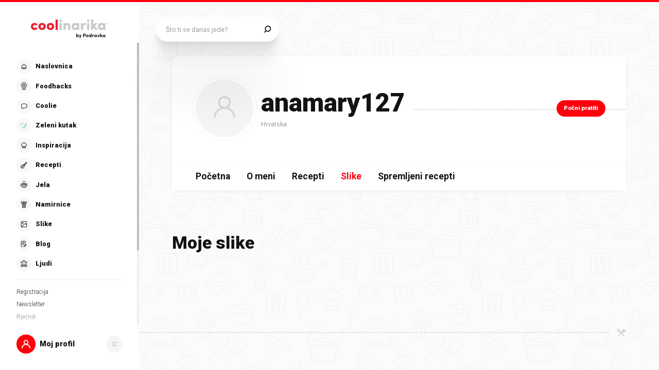

--- FILE ---
content_type: application/javascript; charset=UTF-8
request_url: https://static.cdn.coolinarika.net/_next/static/chunks/3397-eabd76dc9a97db76.js
body_size: 10279
content:
"use strict";(self.webpackChunk_N_E=self.webpackChunk_N_E||[]).push([[3397],{63397:function(e,t,r){r.d(t,{gN:function(){return rl},l0:function(){return rs},J9:function(){return ra}});var n,o,a,i=r(2784),u=r(59969),c=r.n(u),l=function(e){var t;return!!e&&"object"==typeof e&&"[object RegExp]"!==(t=Object.prototype.toString.call(e))&&"[object Date]"!==t&&e.$$typeof!==s},s="function"==typeof Symbol&&Symbol.for?Symbol.for("react.element"):60103;function f(e,t){return!1!==t.clone&&t.isMergeableObject(e)?d(Array.isArray(e)?[]:{},e,t):e}function p(e,t,r){return e.concat(t).map(function(e){return f(e,r)})}function d(e,t,r){(r=r||{}).arrayMerge=r.arrayMerge||p,r.isMergeableObject=r.isMergeableObject||l;var n,o,a=Array.isArray(t);return a!==Array.isArray(e)?f(t,r):a?r.arrayMerge(e,t,r):(o={},(n=r).isMergeableObject(e)&&Object.keys(e).forEach(function(t){o[t]=f(e[t],n)}),Object.keys(t).forEach(function(r){n.isMergeableObject(t[r])&&e[r]?o[r]=d(e[r],t[r],n):o[r]=f(t[r],n)}),o)}d.all=function(e,t){if(!Array.isArray(e))throw Error("first argument should be an array");return e.reduce(function(e,r){return d(e,r,t)},{})};var v=d,y="object"==typeof global&&global&&global.Object===Object&&global,h="object"==typeof self&&self&&self.Object===Object&&self,b=y||h||Function("return this")(),m=b.Symbol,_=Object.prototype,g=_.hasOwnProperty,j=_.toString,S=m?m.toStringTag:void 0,E=function(e){var t=g.call(e,S),r=e[S];try{e[S]=void 0;var n=!0}catch(e){}var o=j.call(e);return n&&(t?e[S]=r:delete e[S]),o},O=Object.prototype.toString,A=m?m.toStringTag:void 0,T=function(e){return null==e?void 0===e?"[object Undefined]":"[object Null]":A&&A in Object(e)?E(e):O.call(e)},w=function(e,t){return function(r){return e(t(r))}},R=w(Object.getPrototypeOf,Object),F=function(e){return null!=e&&"object"==typeof e},I=Object.prototype,C=Function.prototype.toString,k=I.hasOwnProperty,P=C.call(Object),M=function(e){if(!F(e)||"[object Object]"!=T(e))return!1;var t=R(e);if(null===t)return!0;var r=k.call(t,"constructor")&&t.constructor;return"function"==typeof r&&r instanceof r&&C.call(r)==P},U=function(e,t){return e===t||e!=e&&t!=t},D=function(e,t){for(var r=e.length;r--;)if(U(e[r][0],t))return r;return -1},x=Array.prototype.splice;function V(e){var t=-1,r=null==e?0:e.length;for(this.clear();++t<r;){var n=e[t];this.set(n[0],n[1])}}V.prototype.clear=function(){this.__data__=[],this.size=0},V.prototype.delete=function(e){var t=this.__data__,r=D(t,e);return!(r<0)&&(r==t.length-1?t.pop():x.call(t,r,1),--this.size,!0)},V.prototype.get=function(e){var t=this.__data__,r=D(t,e);return r<0?void 0:t[r][1]},V.prototype.has=function(e){return D(this.__data__,e)>-1},V.prototype.set=function(e,t){var r=this.__data__,n=D(r,e);return n<0?(++this.size,r.push([e,t])):r[n][1]=t,this};var L=function(e){var t=typeof e;return null!=e&&("object"==t||"function"==t)},B=function(e){if(!L(e))return!1;var t=T(e);return"[object Function]"==t||"[object GeneratorFunction]"==t||"[object AsyncFunction]"==t||"[object Proxy]"==t},z=b["__core-js_shared__"],N=(n=/[^.]+$/.exec(z&&z.keys&&z.keys.IE_PROTO||""))?"Symbol(src)_1."+n:"",$=Function.prototype.toString,G=function(e){if(null!=e){try{return $.call(e)}catch(e){}try{return e+""}catch(e){}}return""},H=/^\[object .+?Constructor\]$/,W=Object.prototype,K=Function.prototype.toString,q=W.hasOwnProperty,Y=RegExp("^"+K.call(q).replace(/[\\^$.*+?()[\]{}|]/g,"\\$&").replace(/hasOwnProperty|(function).*?(?=\\\()| for .+?(?=\\\])/g,"$1.*?")+"$"),J=function(e,t){var r,n=null==e?void 0:e[t];return L(r=n)&&(!N||!(N in r))&&(B(r)?Y:H).test(G(r))?n:void 0},Q=J(b,"Map"),X=J(Object,"create"),Z=Object.prototype.hasOwnProperty,ee=Object.prototype.hasOwnProperty;function et(e){var t=-1,r=null==e?0:e.length;for(this.clear();++t<r;){var n=e[t];this.set(n[0],n[1])}}et.prototype.clear=function(){this.__data__=X?X(null):{},this.size=0},et.prototype.delete=function(e){var t=this.has(e)&&delete this.__data__[e];return this.size-=t?1:0,t},et.prototype.get=function(e){var t=this.__data__;if(X){var r=t[e];return"__lodash_hash_undefined__"===r?void 0:r}return Z.call(t,e)?t[e]:void 0},et.prototype.has=function(e){var t=this.__data__;return X?void 0!==t[e]:ee.call(t,e)},et.prototype.set=function(e,t){var r=this.__data__;return this.size+=this.has(e)?0:1,r[e]=X&&void 0===t?"__lodash_hash_undefined__":t,this};var er=function(e){var t=typeof e;return"string"==t||"number"==t||"symbol"==t||"boolean"==t?"__proto__"!==e:null===e},en=function(e,t){var r=e.__data__;return er(t)?r["string"==typeof t?"string":"hash"]:r.map};function eo(e){var t=-1,r=null==e?0:e.length;for(this.clear();++t<r;){var n=e[t];this.set(n[0],n[1])}}function ea(e){var t=this.__data__=new V(e);this.size=t.size}eo.prototype.clear=function(){this.size=0,this.__data__={hash:new et,map:new(Q||V),string:new et}},eo.prototype.delete=function(e){var t=en(this,e).delete(e);return this.size-=t?1:0,t},eo.prototype.get=function(e){return en(this,e).get(e)},eo.prototype.has=function(e){return en(this,e).has(e)},eo.prototype.set=function(e,t){var r=en(this,e),n=r.size;return r.set(e,t),this.size+=r.size==n?0:1,this},ea.prototype.clear=function(){this.__data__=new V,this.size=0},ea.prototype.delete=function(e){var t=this.__data__,r=t.delete(e);return this.size=t.size,r},ea.prototype.get=function(e){return this.__data__.get(e)},ea.prototype.has=function(e){return this.__data__.has(e)},ea.prototype.set=function(e,t){var r=this.__data__;if(r instanceof V){var n=r.__data__;if(!Q||n.length<199)return n.push([e,t]),this.size=++r.size,this;r=this.__data__=new eo(n)}return r.set(e,t),this.size=r.size,this};var ei=function(e,t){for(var r=-1,n=null==e?0:e.length;++r<n&&!1!==t(e[r],r,e););return e},eu=function(){try{var e=J(Object,"defineProperty");return e({},"",{}),e}catch(e){}}(),ec=function(e,t,r){"__proto__"==t&&eu?eu(e,t,{configurable:!0,enumerable:!0,value:r,writable:!0}):e[t]=r},el=Object.prototype.hasOwnProperty,es=function(e,t,r){var n=e[t];el.call(e,t)&&U(n,r)&&(void 0!==r||t in e)||ec(e,t,r)},ef=function(e,t,r,n){var o=!r;r||(r={});for(var a=-1,i=t.length;++a<i;){var u=t[a],c=n?n(r[u],e[u],u,r,e):void 0;void 0===c&&(c=e[u]),o?ec(r,u,c):es(r,u,c)}return r},ep=function(e,t){for(var r=-1,n=Array(e);++r<e;)n[r]=t(r);return n},ed=function(e){return F(e)&&"[object Arguments]"==T(e)},ev=Object.prototype,ey=ev.hasOwnProperty,eh=ev.propertyIsEnumerable,eb=ed(function(){return arguments}())?ed:function(e){return F(e)&&ey.call(e,"callee")&&!eh.call(e,"callee")},em=Array.isArray,e_="object"==typeof exports&&exports&&!exports.nodeType&&exports,eg=e_&&"object"==typeof module&&module&&!module.nodeType&&module,ej=eg&&eg.exports===e_?b.Buffer:void 0,eS=(ej?ej.isBuffer:void 0)||function(){return!1},eE=/^(?:0|[1-9]\d*)$/,eO=function(e,t){var r=typeof e;return!!(t=null==t?9007199254740991:t)&&("number"==r||"symbol"!=r&&eE.test(e))&&e>-1&&e%1==0&&e<t},eA=function(e){return"number"==typeof e&&e>-1&&e%1==0&&e<=9007199254740991},eT={};eT["[object Float32Array]"]=eT["[object Float64Array]"]=eT["[object Int8Array]"]=eT["[object Int16Array]"]=eT["[object Int32Array]"]=eT["[object Uint8Array]"]=eT["[object Uint8ClampedArray]"]=eT["[object Uint16Array]"]=eT["[object Uint32Array]"]=!0,eT["[object Arguments]"]=eT["[object Array]"]=eT["[object ArrayBuffer]"]=eT["[object Boolean]"]=eT["[object DataView]"]=eT["[object Date]"]=eT["[object Error]"]=eT["[object Function]"]=eT["[object Map]"]=eT["[object Number]"]=eT["[object Object]"]=eT["[object RegExp]"]=eT["[object Set]"]=eT["[object String]"]=eT["[object WeakMap]"]=!1;var ew=function(e){return function(t){return e(t)}},eR="object"==typeof exports&&exports&&!exports.nodeType&&exports,eF=eR&&"object"==typeof module&&module&&!module.nodeType&&module,eI=eF&&eF.exports===eR&&y.process,eC=function(){try{var e=eF&&eF.require&&eF.require("util").types;if(e)return e;return eI&&eI.binding&&eI.binding("util")}catch(e){}}(),ek=eC&&eC.isTypedArray,eP=ek?ew(ek):function(e){return F(e)&&eA(e.length)&&!!eT[T(e)]},eM=Object.prototype.hasOwnProperty,eU=function(e,t){var r=em(e),n=!r&&eb(e),o=!r&&!n&&eS(e),a=!r&&!n&&!o&&eP(e),i=r||n||o||a,u=i?ep(e.length,String):[],c=u.length;for(var l in e)(t||eM.call(e,l))&&!(i&&("length"==l||o&&("offset"==l||"parent"==l)||a&&("buffer"==l||"byteLength"==l||"byteOffset"==l)||eO(l,c)))&&u.push(l);return u},eD=Object.prototype,ex=function(e){var t=e&&e.constructor,r="function"==typeof t&&t.prototype||eD;return e===r},eV=w(Object.keys,Object),eL=Object.prototype.hasOwnProperty,eB=function(e){if(!ex(e))return eV(e);var t=[];for(var r in Object(e))eL.call(e,r)&&"constructor"!=r&&t.push(r);return t},ez=function(e){return null!=e&&eA(e.length)&&!B(e)},eN=function(e){return ez(e)?eU(e):eB(e)},e$=function(e){var t=[];if(null!=e)for(var r in Object(e))t.push(r);return t},eG=Object.prototype.hasOwnProperty,eH=function(e){if(!L(e))return e$(e);var t=ex(e),r=[];for(var n in e)"constructor"==n&&(t||!eG.call(e,n))||r.push(n);return r},eW=function(e){return ez(e)?eU(e,!0):eH(e)},eK="object"==typeof exports&&exports&&!exports.nodeType&&exports,eq=eK&&"object"==typeof module&&module&&!module.nodeType&&module,eY=eq&&eq.exports===eK?b.Buffer:void 0,eJ=eY?eY.allocUnsafe:void 0,eQ=function(e,t){if(t)return e.slice();var r=e.length,n=eJ?eJ(r):new e.constructor(r);return e.copy(n),n},eX=function(e,t){var r=-1,n=e.length;for(t||(t=Array(n));++r<n;)t[r]=e[r];return t},eZ=function(e,t){for(var r=-1,n=null==e?0:e.length,o=0,a=[];++r<n;){var i=e[r];t(i,r,e)&&(a[o++]=i)}return a},e0=function(){return[]},e1=Object.prototype.propertyIsEnumerable,e9=Object.getOwnPropertySymbols,e2=e9?function(e){return null==e?[]:eZ(e9(e=Object(e)),function(t){return e1.call(e,t)})}:e0,e6=function(e,t){for(var r=-1,n=t.length,o=e.length;++r<n;)e[o+r]=t[r];return e},e3=Object.getOwnPropertySymbols?function(e){for(var t=[];e;)e6(t,e2(e)),e=R(e);return t}:e0,e4=function(e,t,r){var n=t(e);return em(e)?n:e6(n,r(e))},e8=function(e){return e4(e,eN,e2)},e7=function(e){return e4(e,eW,e3)},e5=J(b,"DataView"),te=J(b,"Promise"),tt=J(b,"Set"),tr=J(b,"WeakMap"),tn="[object Map]",to="[object Promise]",ta="[object Set]",ti="[object WeakMap]",tu="[object DataView]",tc=G(e5),tl=G(Q),ts=G(te),tf=G(tt),tp=G(tr),td=T;(e5&&td(new e5(new ArrayBuffer(1)))!=tu||Q&&td(new Q)!=tn||te&&td(te.resolve())!=to||tt&&td(new tt)!=ta||tr&&td(new tr)!=ti)&&(td=function(e){var t=T(e),r="[object Object]"==t?e.constructor:void 0,n=r?G(r):"";if(n)switch(n){case tc:return tu;case tl:return tn;case ts:return to;case tf:return ta;case tp:return ti}return t});var tv=td,ty=Object.prototype.hasOwnProperty,th=function(e){var t=e.length,r=new e.constructor(t);return t&&"string"==typeof e[0]&&ty.call(e,"index")&&(r.index=e.index,r.input=e.input),r},tb=b.Uint8Array,tm=function(e){var t=new e.constructor(e.byteLength);return new tb(t).set(new tb(e)),t},t_=function(e,t){var r=t?tm(e.buffer):e.buffer;return new e.constructor(r,e.byteOffset,e.byteLength)},tg=/\w*$/,tj=function(e){var t=new e.constructor(e.source,tg.exec(e));return t.lastIndex=e.lastIndex,t},tS=m?m.prototype:void 0,tE=tS?tS.valueOf:void 0,tO=function(e,t){var r=t?tm(e.buffer):e.buffer;return new e.constructor(r,e.byteOffset,e.length)},tA=function(e,t,r){var n=e.constructor;switch(t){case"[object ArrayBuffer]":return tm(e);case"[object Boolean]":case"[object Date]":return new n(+e);case"[object DataView]":return t_(e,r);case"[object Float32Array]":case"[object Float64Array]":case"[object Int8Array]":case"[object Int16Array]":case"[object Int32Array]":case"[object Uint8Array]":case"[object Uint8ClampedArray]":case"[object Uint16Array]":case"[object Uint32Array]":return tO(e,r);case"[object Map]":case"[object Set]":return new n;case"[object Number]":case"[object String]":return new n(e);case"[object RegExp]":return tj(e);case"[object Symbol]":return tE?Object(tE.call(e)):{}}},tT=Object.create,tw=function(){function e(){}return function(t){if(!L(t))return{};if(tT)return tT(t);e.prototype=t;var r=new e;return e.prototype=void 0,r}}(),tR=eC&&eC.isMap,tF=tR?ew(tR):function(e){return F(e)&&"[object Map]"==tv(e)},tI=eC&&eC.isSet,tC=tI?ew(tI):function(e){return F(e)&&"[object Set]"==tv(e)},tk="[object Arguments]",tP="[object Function]",tM="[object Object]",tU={};tU[tk]=tU["[object Array]"]=tU["[object ArrayBuffer]"]=tU["[object DataView]"]=tU["[object Boolean]"]=tU["[object Date]"]=tU["[object Float32Array]"]=tU["[object Float64Array]"]=tU["[object Int8Array]"]=tU["[object Int16Array]"]=tU["[object Int32Array]"]=tU["[object Map]"]=tU["[object Number]"]=tU[tM]=tU["[object RegExp]"]=tU["[object Set]"]=tU["[object String]"]=tU["[object Symbol]"]=tU["[object Uint8Array]"]=tU["[object Uint8ClampedArray]"]=tU["[object Uint16Array]"]=tU["[object Uint32Array]"]=!0,tU["[object Error]"]=tU[tP]=tU["[object WeakMap]"]=!1;var tD=function e(t,r,n,o,a,i){var u,c=1&r,l=2&r;if(n&&(u=a?n(t,o,a,i):n(t)),void 0!==u)return u;if(!L(t))return t;var s=em(t);if(s){if(u=th(t),!c)return eX(t,u)}else{var f,p,d,v,y=tv(t),h=y==tP||"[object GeneratorFunction]"==y;if(eS(t))return eQ(t,c);if(y==tM||y==tk||h&&!a){if(u=l||h?{}:"function"!=typeof t.constructor||ex(t)?{}:tw(R(t)),!c)return l?(p=(f=u)&&ef(t,eW(t),f),ef(t,e3(t),p)):(v=(d=u)&&ef(t,eN(t),d),ef(t,e2(t),v))}else{if(!tU[y])return a?t:{};u=tA(t,y,c)}}i||(i=new ea);var b=i.get(t);if(b)return b;i.set(t,u),tC(t)?t.forEach(function(o){u.add(e(o,r,n,o,t,i))}):tF(t)&&t.forEach(function(o,a){u.set(a,e(o,r,n,a,t,i))});var m=s?void 0:(4&r?l?e7:e8:l?eW:eN)(t);return ei(m||t,function(o,a){m&&(o=t[a=o]),es(u,a,e(o,r,n,a,t,i))}),u},tx=function(e){return tD(e,4)},tV=function(e,t){for(var r=-1,n=null==e?0:e.length,o=Array(n);++r<n;)o[r]=t(e[r],r,e);return o},tL=function(e){return"symbol"==typeof e||F(e)&&"[object Symbol]"==T(e)};function tB(e,t){if("function"!=typeof e||null!=t&&"function"!=typeof t)throw TypeError("Expected a function");var r=function(){var n=arguments,o=t?t.apply(this,n):n[0],a=r.cache;if(a.has(o))return a.get(o);var i=e.apply(this,n);return r.cache=a.set(o,i)||a,i};return r.cache=new(tB.Cache||eo),r}tB.Cache=eo;var tz=/[^.[\]]+|\[(?:(-?\d+(?:\.\d+)?)|(["'])((?:(?!\2)[^\\]|\\.)*?)\2)\]|(?=(?:\.|\[\])(?:\.|\[\]|$))/g,tN=/\\(\\)?/g,t$=(a=(o=tB(function(e){var t=[];return 46===e.charCodeAt(0)&&t.push(""),e.replace(tz,function(e,r,n,o){t.push(n?o.replace(tN,"$1"):r||e)}),t},function(e){return 500===a.size&&a.clear(),e})).cache,o),tG=1/0,tH=function(e){if("string"==typeof e||tL(e))return e;var t=e+"";return"0"==t&&1/e==-tG?"-0":t},tW=1/0,tK=m?m.prototype:void 0,tq=tK?tK.toString:void 0,tY=function e(t){if("string"==typeof t)return t;if(em(t))return tV(t,e)+"";if(tL(t))return tq?tq.call(t):"";var r=t+"";return"0"==r&&1/t==-tW?"-0":r},tJ=function(e){return em(e)?tV(e,tH):tL(e)?[e]:eX(t$(null==e?"":tY(e)))},tQ=function(e,t){};function tX(){return(tX=Object.assign||function(e){for(var t=1;t<arguments.length;t++){var r=arguments[t];for(var n in r)Object.prototype.hasOwnProperty.call(r,n)&&(e[n]=r[n])}return e}).apply(this,arguments)}function tZ(e,t){if(null==e)return{};var r,n,o={},a=Object.keys(e);for(n=0;n<a.length;n++)r=a[n],t.indexOf(r)>=0||(o[r]=e[r]);return o}function t0(e){if(void 0===e)throw ReferenceError("this hasn't been initialised - super() hasn't been called");return e}r(73463);var t1=function(e){return Array.isArray(e)&&0===e.length},t9=function(e){return"function"==typeof e},t2=function(e){return null!==e&&"object"==typeof e},t6=function(e){return"[object String]"===Object.prototype.toString.call(e)},t3=function(e){return 0===i.Children.count(e)},t4=function(e){return t2(e)&&t9(e.then)};function t8(e,t,r,n){void 0===n&&(n=0);for(var o=tJ(t);e&&n<o.length;)e=e[o[n++]];return void 0===e?r:e}function t7(e,t,r){for(var n=tx(e),o=n,a=0,i=tJ(t);a<i.length-1;a++){var u=i[a],c=t8(e,i.slice(0,a+1));if(c&&(t2(c)||Array.isArray(c)))o=o[u]=tx(c);else{var l=i[a+1];o=o[u]=String(Math.floor(Number(l)))===l&&Number(l)>=0?[]:{}}}return(0===a?e:o)[i[a]]===r?e:(void 0===r?delete o[i[a]]:o[i[a]]=r,0===a&&void 0===r&&delete n[i[a]],n)}var t5=(0,i.createContext)(void 0),re=t5.Provider;function rt(){var e=(0,i.useContext)(t5);return e||tQ(!1),e}function rr(e,t){switch(t.type){case"SET_VALUES":return tX({},e,{values:t.payload});case"SET_TOUCHED":return tX({},e,{touched:t.payload});case"SET_ERRORS":if(c()(e.errors,t.payload))return e;return tX({},e,{errors:t.payload});case"SET_STATUS":return tX({},e,{status:t.payload});case"SET_ISSUBMITTING":return tX({},e,{isSubmitting:t.payload});case"SET_ISVALIDATING":return tX({},e,{isValidating:t.payload});case"SET_FIELD_VALUE":return tX({},e,{values:t7(e.values,t.payload.field,t.payload.value)});case"SET_FIELD_TOUCHED":return tX({},e,{touched:t7(e.touched,t.payload.field,t.payload.value)});case"SET_FIELD_ERROR":return tX({},e,{errors:t7(e.errors,t.payload.field,t.payload.value)});case"RESET_FORM":return tX({},e,t.payload);case"SET_FORMIK_STATE":return t.payload(e);case"SUBMIT_ATTEMPT":return tX({},e,{touched:function e(t,r,n,o){void 0===n&&(n=new WeakMap),void 0===o&&(o={});for(var a=0,i=Object.keys(t);a<i.length;a++){var u=i[a],c=t[u];t2(c)?n.get(c)||(n.set(c,!0),o[u]=Array.isArray(c)?[]:{},e(c,r,n,o[u])):o[u]=r}return o}(e.values,!0),isSubmitting:!0,submitCount:e.submitCount+1});case"SUBMIT_FAILURE":case"SUBMIT_SUCCESS":return tX({},e,{isSubmitting:!1});default:return e}}t5.Consumer;var rn={},ro={};function ra(e){var t,r,n,o,a,u,l,s,f,p,d,y,h,b,m,_,g,j,S,E,O,A,T,w,R,F,I,C,k,P,U,D,x,V,L,B,z,N,$,G,H,W,K,q,Y,J,Q,X,Z,ee,et,er,en,eo=(r=void 0===(t=e.validateOnChange)||t,o=void 0===(n=e.validateOnBlur)||n,u=void 0!==(a=e.validateOnMount)&&a,l=e.isInitialValid,f=void 0!==(s=e.enableReinitialize)&&s,d=tX({validateOnChange:r,validateOnBlur:o,validateOnMount:u,onSubmit:p=e.onSubmit},tZ(e,["validateOnChange","validateOnBlur","validateOnMount","isInitialValid","enableReinitialize","onSubmit"])),y=(0,i.useRef)(d.initialValues),h=(0,i.useRef)(d.initialErrors||rn),b=(0,i.useRef)(d.initialTouched||ro),m=(0,i.useRef)(d.initialStatus),_=(0,i.useRef)(!1),g=(0,i.useRef)({}),(0,i.useEffect)(function(){return _.current=!0,function(){_.current=!1}},[]),S=(j=(0,i.useReducer)(rr,{values:d.initialValues,errors:d.initialErrors||rn,touched:d.initialTouched||ro,status:d.initialStatus,isSubmitting:!1,isValidating:!1,submitCount:0}))[0],E=j[1],O=(0,i.useCallback)(function(e,t){return new Promise(function(r,n){var o=d.validate(e,t);null==o?r(rn):t4(o)?o.then(function(e){r(e||rn)},function(e){n(e)}):r(o)})},[d.validate]),A=(0,i.useCallback)(function(e,t){var r,n,o,a=d.validationSchema,i=t9(a)?a(t):a,u=t&&i.validateAt?i.validateAt(t,e):(void 0===r&&(r=!1),void 0===n&&(n={}),o=function e(t){var r=Array.isArray(t)?[]:{};for(var n in t)if(Object.prototype.hasOwnProperty.call(t,n)){var o=String(n);!0===Array.isArray(t[o])?r[o]=t[o].map(function(t){return!0===Array.isArray(t)||M(t)?e(t):""!==t?t:void 0}):M(t[o])?r[o]=e(t[o]):r[o]=""!==t[o]?t[o]:void 0}return r}(e),i[r?"validateSync":"validate"](o,{abortEarly:!1,context:n}));return new Promise(function(e,t){u.then(function(){e(rn)},function(r){"ValidationError"===r.name?e(function(e){var t={};if(e.inner){if(0===e.inner.length)return t7(t,e.path,e.message);for(var r=e.inner,n=Array.isArray(r),o=0,r=n?r:r[Symbol.iterator]();;){if(n){if(o>=r.length)break;a=r[o++]}else{if((o=r.next()).done)break;a=o.value}var a,i=a;t8(t,i.path)||(t=t7(t,i.path,i.message))}}return t}(r)):t(r)})})},[d.validationSchema]),T=(0,i.useCallback)(function(e,t){return new Promise(function(r){return r(g.current[e].validate(t))})},[]),w=(0,i.useCallback)(function(e){var t=Object.keys(g.current).filter(function(e){return t9(g.current[e].validate)});return Promise.all(t.length>0?t.map(function(t){return T(t,t8(e,t))}):[Promise.resolve("DO_NOT_DELETE_YOU_WILL_BE_FIRED")]).then(function(e){return e.reduce(function(e,r,n){return"DO_NOT_DELETE_YOU_WILL_BE_FIRED"===r||r&&(e=t7(e,t[n],r)),e},{})})},[T]),R=(0,i.useCallback)(function(e){return Promise.all([w(e),d.validationSchema?A(e):{},d.validate?O(e):{}]).then(function(e){var t=e[0],r=e[1],n=e[2];return v.all([t,r,n],{arrayMerge:ri})})},[d.validate,d.validationSchema,w,O,A]),F=rc(function(e){return void 0===e&&(e=S.values),E({type:"SET_ISVALIDATING",payload:!0}),R(e).then(function(e){return _.current&&(E({type:"SET_ISVALIDATING",payload:!1}),c()(S.errors,e)||E({type:"SET_ERRORS",payload:e})),e})}),(0,i.useEffect)(function(){u&&!0===_.current&&c()(y.current,d.initialValues)&&F(y.current)},[u,F]),I=(0,i.useCallback)(function(e){var t=e&&e.values?e.values:y.current,r=e&&e.errors?e.errors:h.current?h.current:d.initialErrors||{},n=e&&e.touched?e.touched:b.current?b.current:d.initialTouched||{},o=e&&e.status?e.status:m.current?m.current:d.initialStatus;y.current=t,h.current=r,b.current=n,m.current=o;var a=function(){E({type:"RESET_FORM",payload:{isSubmitting:!!e&&!!e.isSubmitting,errors:r,touched:n,status:o,values:t,isValidating:!!e&&!!e.isValidating,submitCount:e&&e.submitCount&&"number"==typeof e.submitCount?e.submitCount:0}})};if(d.onReset){var i=d.onReset(S.values,J);t4(i)?i.then(a):a()}else a()},[d.initialErrors,d.initialStatus,d.initialTouched]),(0,i.useEffect)(function(){!0===_.current&&!c()(y.current,d.initialValues)&&(f&&(y.current=d.initialValues,I()),u&&F(y.current))},[f,d.initialValues,I,u,F]),(0,i.useEffect)(function(){f&&!0===_.current&&!c()(h.current,d.initialErrors)&&(h.current=d.initialErrors||rn,E({type:"SET_ERRORS",payload:d.initialErrors||rn}))},[f,d.initialErrors]),(0,i.useEffect)(function(){f&&!0===_.current&&!c()(b.current,d.initialTouched)&&(b.current=d.initialTouched||ro,E({type:"SET_TOUCHED",payload:d.initialTouched||ro}))},[f,d.initialTouched]),(0,i.useEffect)(function(){f&&!0===_.current&&!c()(m.current,d.initialStatus)&&(m.current=d.initialStatus,E({type:"SET_STATUS",payload:d.initialStatus}))},[f,d.initialStatus,d.initialTouched]),C=rc(function(e){if(g.current[e]&&t9(g.current[e].validate)){var t=t8(S.values,e),r=g.current[e].validate(t);return t4(r)?(E({type:"SET_ISVALIDATING",payload:!0}),r.then(function(e){return e}).then(function(t){E({type:"SET_FIELD_ERROR",payload:{field:e,value:t}}),E({type:"SET_ISVALIDATING",payload:!1})})):(E({type:"SET_FIELD_ERROR",payload:{field:e,value:r}}),Promise.resolve(r))}return d.validationSchema?(E({type:"SET_ISVALIDATING",payload:!0}),A(S.values,e).then(function(e){return e}).then(function(t){E({type:"SET_FIELD_ERROR",payload:{field:e,value:t[e]}}),E({type:"SET_ISVALIDATING",payload:!1})})):Promise.resolve()}),k=(0,i.useCallback)(function(e,t){var r=t.validate;g.current[e]={validate:r}},[]),P=(0,i.useCallback)(function(e){delete g.current[e]},[]),U=rc(function(e,t){return E({type:"SET_TOUCHED",payload:e}),(void 0===t?o:t)?F(S.values):Promise.resolve()}),D=(0,i.useCallback)(function(e){E({type:"SET_ERRORS",payload:e})},[]),x=rc(function(e,t){var n=t9(e)?e(S.values):e;return E({type:"SET_VALUES",payload:n}),(void 0===t?r:t)?F(n):Promise.resolve()}),V=(0,i.useCallback)(function(e,t){E({type:"SET_FIELD_ERROR",payload:{field:e,value:t}})},[]),L=rc(function(e,t,n){return E({type:"SET_FIELD_VALUE",payload:{field:e,value:t}}),(void 0===n?r:n)?F(t7(S.values,e,t)):Promise.resolve()}),B=(0,i.useCallback)(function(e,t){var r,n=t,o=e;if(!t6(e)){e.persist&&e.persist();var a=e.target?e.target:e.currentTarget,i=a.type,u=a.name,c=a.id,l=a.value,s=a.checked,f=(a.outerHTML,a.options),p=a.multiple;n=t||u||c,o=/number|range/.test(i)?isNaN(r=parseFloat(l))?"":r:/checkbox/.test(i)?function(e,t,r){if("boolean"==typeof e)return!!t;var n=[],o=!1,a=-1;if(Array.isArray(e))n=e,o=(a=e.indexOf(r))>=0;else if(!r||"true"==r||"false"==r)return!!t;return t&&r&&!o?n.concat(r):o?n.slice(0,a).concat(n.slice(a+1)):n}(t8(S.values,n),s,l):p?Array.from(f).filter(function(e){return e.selected}).map(function(e){return e.value}):l}n&&L(n,o)},[L,S.values]),z=rc(function(e){if(t6(e))return function(t){return B(t,e)};B(e)}),N=rc(function(e,t,r){return void 0===t&&(t=!0),E({type:"SET_FIELD_TOUCHED",payload:{field:e,value:t}}),(void 0===r?o:r)?F(S.values):Promise.resolve()}),$=(0,i.useCallback)(function(e,t){e.persist&&e.persist();var r=e.target,n=r.name,o=r.id;r.outerHTML,N(t||n||o,!0)},[N]),G=rc(function(e){if(t6(e))return function(t){return $(t,e)};$(e)}),H=(0,i.useCallback)(function(e){t9(e)?E({type:"SET_FORMIK_STATE",payload:e}):E({type:"SET_FORMIK_STATE",payload:function(){return e}})},[]),W=(0,i.useCallback)(function(e){E({type:"SET_STATUS",payload:e})},[]),K=(0,i.useCallback)(function(e){E({type:"SET_ISSUBMITTING",payload:e})},[]),q=rc(function(){return E({type:"SUBMIT_ATTEMPT"}),F().then(function(e){var t,r=e instanceof Error;if(!r&&0===Object.keys(e).length){try{if(t=Q(),void 0===t)return}catch(e){throw e}return Promise.resolve(t).then(function(e){return _.current&&E({type:"SUBMIT_SUCCESS"}),e}).catch(function(e){if(_.current)throw E({type:"SUBMIT_FAILURE"}),e})}if(_.current&&(E({type:"SUBMIT_FAILURE"}),r))throw e})}),Y=rc(function(e){e&&e.preventDefault&&t9(e.preventDefault)&&e.preventDefault(),e&&e.stopPropagation&&t9(e.stopPropagation)&&e.stopPropagation(),q().catch(function(e){console.warn("Warning: An unhandled error was caught from submitForm()",e)})}),J={resetForm:I,validateForm:F,validateField:C,setErrors:D,setFieldError:V,setFieldTouched:N,setFieldValue:L,setStatus:W,setSubmitting:K,setTouched:U,setValues:x,setFormikState:H,submitForm:q},Q=rc(function(){return p(S.values,J)}),X=rc(function(e){e&&e.preventDefault&&t9(e.preventDefault)&&e.preventDefault(),e&&e.stopPropagation&&t9(e.stopPropagation)&&e.stopPropagation(),I()}),Z=(0,i.useCallback)(function(e){return{value:t8(S.values,e),error:t8(S.errors,e),touched:!!t8(S.touched,e),initialValue:t8(y.current,e),initialTouched:!!t8(b.current,e),initialError:t8(h.current,e)}},[S.errors,S.touched,S.values]),ee=(0,i.useCallback)(function(e){return{setValue:function(t,r){return L(e,t,r)},setTouched:function(t,r){return N(e,t,r)},setError:function(t){return V(e,t)}}},[L,N,V]),et=(0,i.useCallback)(function(e){var t=t2(e),r=t?e.name:e,n=t8(S.values,r),o={name:r,value:n,onChange:z,onBlur:G};if(t){var a=e.type,i=e.value,u=e.as,c=e.multiple;"checkbox"===a?void 0===i?o.checked=!!n:(o.checked=!!(Array.isArray(n)&&~n.indexOf(i)),o.value=i):"radio"===a?(o.checked=n===i,o.value=i):"select"===u&&c&&(o.value=o.value||[],o.multiple=!0)}return o},[G,z,S.values]),er=(0,i.useMemo)(function(){return!c()(y.current,S.values)},[y.current,S.values]),en=(0,i.useMemo)(function(){return void 0!==l?er?S.errors&&0===Object.keys(S.errors).length:!1!==l&&t9(l)?l(d):l:S.errors&&0===Object.keys(S.errors).length},[l,er,S.errors,d]),tX({},S,{initialValues:y.current,initialErrors:h.current,initialTouched:b.current,initialStatus:m.current,handleBlur:G,handleChange:z,handleReset:X,handleSubmit:Y,resetForm:I,setErrors:D,setFormikState:H,setFieldTouched:N,setFieldValue:L,setFieldError:V,setStatus:W,setSubmitting:K,setTouched:U,setValues:x,submitForm:q,validateForm:F,validateField:C,isValid:en,dirty:er,unregisterField:P,registerField:k,getFieldProps:et,getFieldMeta:Z,getFieldHelpers:ee,validateOnBlur:o,validateOnChange:r,validateOnMount:u})),ea=e.component,ei=e.children,eu=e.render,ec=e.innerRef;return(0,i.useImperativeHandle)(ec,function(){return eo}),(0,i.createElement)(re,{value:eo},ea?(0,i.createElement)(ea,eo):eu?eu(eo):ei?t9(ei)?ei(eo):t3(ei)?null:i.Children.only(ei):null)}function ri(e,t,r){var n=e.slice();return t.forEach(function(t,o){if(void 0===n[o]){var a=!1!==r.clone&&r.isMergeableObject(t);n[o]=a?v(Array.isArray(t)?[]:{},t,r):t}else r.isMergeableObject(t)?n[o]=v(e[o],t,r):-1===e.indexOf(t)&&n.push(t)}),n}var ru="undefined"!=typeof window&&void 0!==window.document&&void 0!==window.document.createElement?i.useLayoutEffect:i.useEffect;function rc(e){var t=(0,i.useRef)(e);return ru(function(){t.current=e}),(0,i.useCallback)(function(){for(var e=arguments.length,r=Array(e),n=0;n<e;n++)r[n]=arguments[n];return t.current.apply(void 0,r)},[])}function rl(e){var t=e.validate,r=e.name,n=e.render,o=e.children,a=e.as,u=e.component,c=tZ(e,["validate","name","render","children","as","component"]),l=tZ(rt(),["validate","validationSchema"]),s=l.registerField,f=l.unregisterField;(0,i.useEffect)(function(){return s(r,{validate:t}),function(){f(r)}},[s,f,r,t]);var p=l.getFieldProps(tX({name:r},c)),d=l.getFieldMeta(r),v={field:p,form:l};if(n)return n(tX({},v,{meta:d}));if(t9(o))return o(tX({},v,{meta:d}));if(u){if("string"==typeof u){var y=c.innerRef,h=tZ(c,["innerRef"]);return(0,i.createElement)(u,tX({ref:y},p,h),o)}return(0,i.createElement)(u,tX({field:p,form:l},c),o)}var b=a||"input";if("string"==typeof b){var m=c.innerRef,_=tZ(c,["innerRef"]);return(0,i.createElement)(b,tX({ref:m},p,_),o)}return(0,i.createElement)(b,tX({},p,c),o)}var rs=(0,i.forwardRef)(function(e,t){var r=e.action,n=tZ(e,["action"]),o=rt(),a=o.handleReset,u=o.handleSubmit;return(0,i.createElement)("form",Object.assign({onSubmit:u,ref:t,onReset:a,action:r||"#"},n))});rs.displayName="Form";var rf=function(e,t,r){var n=ry(e),o=n[t];return n.splice(t,1),n.splice(r,0,o),n},rp=function(e,t,r){var n=ry(e),o=n[t];return n[t]=n[r],n[r]=o,n},rd=function(e,t,r){var n=ry(e);return n.splice(t,0,r),n},rv=function(e,t,r){var n=ry(e);return n[t]=r,n},ry=function(e){if(!e)return[];if(Array.isArray(e))return[].concat(e);var t=Object.keys(e).map(function(e){return parseInt(e)}).reduce(function(e,t){return t>e?t:e},0);return Array.from(tX({},e,{length:t+1}))};(function(e){function t(t){var r;return(r=e.call(this,t)||this).updateArrayField=function(e,t,n){var o=r.props,a=o.name;(0,o.formik.setFormikState)(function(r){var o=t7(r.values,a,e(t8(r.values,a))),i=n?("function"==typeof n?n:e)(t8(r.errors,a)):void 0,u=t?("function"==typeof t?t:e)(t8(r.touched,a)):void 0;return t1(i)&&(i=void 0),t1(u)&&(u=void 0),tX({},r,{values:o,errors:n?t7(r.errors,a,i):r.errors,touched:t?t7(r.touched,a,u):r.touched})})},r.push=function(e){return r.updateArrayField(function(t){return[].concat(ry(t),[tD(e,5)])},!1,!1)},r.handlePush=function(e){return function(){return r.push(e)}},r.swap=function(e,t){return r.updateArrayField(function(r){return rp(r,e,t)},!0,!0)},r.handleSwap=function(e,t){return function(){return r.swap(e,t)}},r.move=function(e,t){return r.updateArrayField(function(r){return rf(r,e,t)},!0,!0)},r.handleMove=function(e,t){return function(){return r.move(e,t)}},r.insert=function(e,t){return r.updateArrayField(function(r){return rd(r,e,t)},function(t){return rd(t,e,null)},function(t){return rd(t,e,null)})},r.handleInsert=function(e,t){return function(){return r.insert(e,t)}},r.replace=function(e,t){return r.updateArrayField(function(r){return rv(r,e,t)},!1,!1)},r.handleReplace=function(e,t){return function(){return r.replace(e,t)}},r.unshift=function(e){var t=-1;return r.updateArrayField(function(r){var n=r?[e].concat(r):[e];return t<0&&(t=n.length),n},function(e){var r=e?[null].concat(e):[null];return t<0&&(t=r.length),r},function(e){var r=e?[null].concat(e):[null];return t<0&&(t=r.length),r}),t},r.handleUnshift=function(e){return function(){return r.unshift(e)}},r.handleRemove=function(e){return function(){return r.remove(e)}},r.handlePop=function(){return function(){return r.pop()}},r.remove=r.remove.bind(t0(r)),r.pop=r.pop.bind(t0(r)),r}(r=t).prototype=Object.create(e.prototype),r.prototype.constructor=r,r.__proto__=e;var r,n=t.prototype;return n.componentDidUpdate=function(e){this.props.validateOnChange&&this.props.formik.validateOnChange&&!c()(t8(e.formik.values,e.name),t8(this.props.formik.values,this.props.name))&&this.props.formik.validateForm(this.props.formik.values)},n.remove=function(e){var t;return this.updateArrayField(function(r){var n=r?ry(r):[];return t||(t=n[e]),t9(n.splice)&&n.splice(e,1),n},!0,!0),t},n.pop=function(){var e;return this.updateArrayField(function(t){return e||(e=t&&t.pop&&t.pop()),t},!0,!0),e},n.render=function(){var e={push:this.push,pop:this.pop,swap:this.swap,move:this.move,insert:this.insert,replace:this.replace,unshift:this.unshift,remove:this.remove,handlePush:this.handlePush,handlePop:this.handlePop,handleSwap:this.handleSwap,handleMove:this.handleMove,handleInsert:this.handleInsert,handleReplace:this.handleReplace,handleUnshift:this.handleUnshift,handleRemove:this.handleRemove},t=this.props,r=t.component,n=t.render,o=t.children,a=t.name,u=tX({},e,{form:tZ(t.formik,["validate","validationSchema"]),name:a});return r?(0,i.createElement)(r,u):n?n(u):o?"function"==typeof o?o(u):t3(o)?null:i.Children.only(o):null},t})(i.Component).defaultProps={validateOnChange:!0},i.Component,i.Component},59969:function(e){var t=Array.isArray,r=Object.keys,n=Object.prototype.hasOwnProperty,o="undefined"!=typeof Element;e.exports=function(e,a){try{return function e(a,i){if(a===i)return!0;if(a&&i&&"object"==typeof a&&"object"==typeof i){var u,c,l,s=t(a),f=t(i);if(s&&f){if((c=a.length)!=i.length)return!1;for(u=c;0!=u--;)if(!e(a[u],i[u]))return!1;return!0}if(s!=f)return!1;var p=a instanceof Date,d=i instanceof Date;if(p!=d)return!1;if(p&&d)return a.getTime()==i.getTime();var v=a instanceof RegExp,y=i instanceof RegExp;if(v!=y)return!1;if(v&&y)return a.toString()==i.toString();var h=r(a);if((c=h.length)!==r(i).length)return!1;for(u=c;0!=u--;)if(!n.call(i,h[u]))return!1;if(o&&a instanceof Element&&i instanceof Element)return a===i;for(u=c;0!=u--;)if(("_owner"!==(l=h[u])||!a.$$typeof)&&!e(a[l],i[l]))return!1;return!0}return a!=a&&i!=i}(e,a)}catch(e){if(e.message&&e.message.match(/stack|recursion/i)||-2146828260===e.number)return console.warn("Warning: react-fast-compare does not handle circular references.",e.name,e.message),!1;throw e}}}}]);
//# sourceMappingURL=3397-eabd76dc9a97db76.js.map

--- FILE ---
content_type: application/javascript; charset=UTF-8
request_url: https://static.cdn.coolinarika.net/_next/static/chunks/pages/profil/%5Busername%5D/moje-slike-ebfe557bd1e05ef3.js
body_size: 5396
content:
(self.webpackChunk_N_E=self.webpackChunk_N_E||[]).push([[6591],{16184:function(e,t,i){(window.__NEXT_P=window.__NEXT_P||[]).push(["/profil/[username]/moje-slike",function(){return i(50921)}])},48274:function(e,t,i){"use strict";var n=i(2784);let o=e=>{let{children:t}=e;return t};t.Z=(0,n.memo)(o)},93257:function(e,t,i){"use strict";var n=i(52322),o=i(41133),l=i(13980),a=i.n(l),r=i(31653);let s=e=>{let{children:t,theme:i,disabled:o,...l}=e;return o?null:(0,n.jsx)(r.xu,{theme:i.layoutTheme,...l,children:t})};s.propTypes={disabled:a().bool},s.defaultProps={disabled:!1},t.Z=(0,o.b)(s)},20022:function(e,t,i){"use strict";var n=i(52322),o=i(41133),l=i(13980),a=i.n(l),r=i(31653);let s=e=>{let{children:t,theme:i,disabled:o,...l}=e;return o?null:(0,n.jsx)(r.kC,{theme:i.layoutTheme,...l,children:t})};s.propTypes={disabled:a().bool},s.defaultProps={disabled:!1},t.Z=(0,o.b)(s)},50921:function(e,t,i){"use strict";i.r(t),i.d(t,{__N_SSP:function(){return Z}});var n=i(52322),o=i(2784),l=i(81464),a=i(5632),r=i(31457),s=i(89629),c=i(27577),d=i(4881),u=i(25402),p=i(52083),m=i(38766),g=i(58699),v=i(76996),h=i(48274),f=i(20022),x=i(93257);let b=e=>{var t,i,b,Z;let{...w}=e,j=(0,l.H)(),k=(0,r.Z)(),y="Moje slike",{query:C}=(0,a.useRouter)(),{username:T}=C,{data:L}=(0,s.p)({resource:"profil",id:T,enabled:!!T}),{pages:O,ref:N}=(0,s.Ip)({resource:"profil",id:null==L?void 0:L.id,endpoint:"moje-slike",enabled:!!(null==L?void 0:L.id),gtmData:{url:k,title:y}}),S=(0,o.useCallback)(()=>(0,n.jsx)(u.Z,{size:u.z.NORMAL,children:y}),[y]),_=(0,o.useMemo)(()=>{var e,t,i;try{return null===(e=JSON.parse(null==L?void 0:null===(t=L.extended_attributes)||void 0===t?void 0:t.gamificationTitle))||void 0===e?void 0:e.title}catch(e){return null==L?void 0:null===(i=L.extended_attributes)||void 0===i?void 0:i.gamificationTitle}},[null==L?void 0:null===(t=L.extended_attributes)||void 0===t?void 0:t.gamificationTitle]);return(0,n.jsxs)(h.Z,{...w,children:[(0,n.jsx)(p.Z,{item:{url:k,title:"".concat(T,": moje slike")}}),(0,n.jsx)(f.Z,{variant:"row.top",children:(0,n.jsx)(x.Z,{variant:"grid.12",children:(0,n.jsx)(x.Z,{variant:"grid.12.col.12x1",children:(0,n.jsx)(v.Z,{userId:null==L?void 0:L.id,title:null==L?void 0:null===(i=L.taxons)||void 0===i?void 0:null===(b=i["coolinarika-user-country"])||void 0===b?void 0:null===(Z=b[0])||void 0===Z?void 0:Z.title,label:c.P?_:void 0,username:T})})})}),(0,n.jsx)(f.Z,{variant:"grid.12",pb:45,children:(0,n.jsx)(x.Z,{variant:"grid.12.col.12x1",children:(0,n.jsx)(d.Z,{componentLeft:(0,n.jsx)(S,{})})})}),(0,n.jsx)(f.Z,{variant:"grid.12",children:null==O?void 0:O.map(e=>null==e?void 0:e.map((e,t)=>{var i;return(0,n.jsx)(x.Z,{variant:"grid.12.col.4x1",children:(0,n.jsx)(g.ZP,{href:"/slika/".concat(null==e?void 0:e.slug,"-").concat(null==e?void 0:e.id),label:"Slika",title:e.name,titleTagComponent:"h3",imageId:e.id,authorId:null==e?void 0:null===(i=e.author)||void 0===i?void 0:i.id})},j(e.id||t))}))}),(0,n.jsx)(s.xW,{ref:N}),(0,n.jsx)(m.Z,{})]})};var Z=!0;t.default=b},78044:function(e,t){"use strict";let i=e=>{switch(e.type){case"recipe":return"https://www.coolinarika.com/recept/".concat(null==e?void 0:e.slug,"-").concat(null==e?void 0:e.id);case"article":var t,i,n;return"https://www.coolinarika.com/blog/".concat((null==e?void 0:null===(t=e.taxons)||void 0===t?void 0:null===(i=t["coolinarika-article-category"])||void 0===i?void 0:null===(n=i[0])||void 0===n?void 0:n.slug)||"coolinarika","/").concat((null==e?void 0:e.slug)?"".concat(null==e?void 0:e.slug,"-"):"").concat(null==e?void 0:e.id);case"ingredient":return"https://www.coolinarika.com/namirnica/".concat((null==e?void 0:e.slug)?"".concat(null==e?void 0:e.slug,"-"):"").concat(null==e?void 0:e.id);default:return"https://www.coolinarika.com"}};t.Z=i},31457:function(e,t,i){"use strict";var n=i(5632);let o="web.coolinarika.com",l=()=>{let{asPath:e}=(0,n.useRouter)(),t="".concat("https","://").concat(o&&"string"!=typeof o?o.value:o||"www.coolinarika.com");return"".concat(t).concat(e)};t.Z=l},4881:function(e,t,i){"use strict";i.d(t,{Z:function(){return d}});var n=i(52322),o=i(11198),l=i(13980),a=i.n(l);let r=e=>{let{centerElements:t}=e;return{display:"flex",...t&&{alignItems:"center"},".left":{marginRight:"auto"},".right":{marginLeft:"auto"}}},s=o.Z.div(e=>({...r(e)})),c=e=>{let{className:t,centerElements:i,componentLeft:o,componentRight:l,...a}=e;return(0,n.jsxs)(s,{centerElements:i,className:t,...a,children:[o&&(0,n.jsx)("div",{className:"left",children:o}),l&&(0,n.jsx)("div",{className:"right",children:l})]})};c.propTypes={className:a().string,componentLeft:a().node,componentRight:a().node,centerElements:a().bool,elementsConfig:a().shape({})},c.defaultProps={className:void 0,componentLeft:void 0,componentRight:void 0,centerElements:!0,elementsConfig:void 0};var d=c},79579:function(e,t,i){"use strict";var n=i(52322),o=i(54608);let l=(0,o.Z)((0,n.jsx)("path",{fillRule:"evenodd",clipRule:"evenodd",d:"M5.55 8.11c-1.11 0-2.331-.609-3.433-1.71C.25 4.53-.086 2.371 1.237 1.031a2.736 2.736 0 0 1 1.978-.81C4.329.221 5.54.82 6.63 1.913 8.225 3.509 8.714 5.31 8 6.642l1.992 1.991 2.48-2.48-1.074-1.076a.66.66 0 0 1 0-.934L15.363.177a.661.661 0 0 1 .934.935L12.8 4.61l.608.608L17.126 1.5a.661.661 0 0 1 .934.935l-3.719 3.719.608.608 3.94-3.94a.661.661 0 0 1 .934.934l-4.407 4.407a.661.661 0 0 1-.934 0l-1.075-1.075-2.481 2.48 5.288 5.288a.661.661 0 1 1-.934.935l-5.288-5.288-5.178 5.177a.66.66 0 1 1-.934-.934l5.178-5.177-1.935-1.935a2.728 2.728 0 0 1-1.573.476zm.145-5.262c-.797-.798-1.71-1.322-2.48-1.322a1.428 1.428 0 0 0-1.045.44c-.881.882-.322 2.292.881 3.5.802.801 1.723 1.321 2.499 1.321.385.009.756-.14 1.027-.414.859-.881.321-2.322-.882-3.525z",fill:"#BCBDC0"}),"ForkSpoon");t.Z=l},52083:function(e,t,i){"use strict";var n=i(52322),o=i(2784),l=i(55351),a=i(13980),r=i.n(a),s=i(78044),c=i(30334),d=i(31457),u=i(40130),p=i(4711),m=i(27223),g=i(58138),v=i(79675),h=i(74168);let f=e=>{var t,i,a,r,g;let{item:f,images:x,structuredDataOverwrite:b}=e,[Z]=(0,c.ZP)(["xs","sm","md"],["mobile","mobile","desktop"],null),w=(0,d.Z)(),j=(0,u.Z)(null==f?void 0:null===(t=f.image)||void 0===t?void 0:t.id),k=(0,u.Z)(null==f?void 0:null===(i=f.articles)||void 0===i?void 0:null===(a=i[0])||void 0===a?void 0:null===(r=a[0])||void 0===r?void 0:null===(g=r.image)||void 0===g?void 0:g.id),{seo:y,sDWebSite:C,sDWebPage:T,sDOrganization:L,sDItemList:O}=(0,o.useMemo)(()=>{var e,t;if(!f)return{};let i=(0,p.Z)((0,m.Z)(null==f?void 0:f.title)),n=(0,p.Z)((0,m.Z)(null==f?void 0:f.description),160,"..."),o=(0,v.Z)(null==f?void 0:f.updated_at),l=(null==f?void 0:null===(e=f.articles)||void 0===e?void 0:e.length)&&(null==f?void 0:null===(t=f.articles)||void 0===t?void 0:t[0]),a=(null==l?void 0:l.length)&&(null==l?void 0:l.filter(e=>"promotion"!==e.type));return{seo:{title:i,description:n,canonical:w,openGraph:{url:w,title:i,description:n,type:"website",images:[{width:1200,height:600,url:j||k}],updateTime:o},twitter:{creator:"Coolinarika"}},sDWebSite:{"@context":"https://schema.org","@type":"WebSite",url:"https://www.coolinarika.com",name:"Coolinarika"},sDWebPage:{"@context":"https://schema.org","@type":"WebPage",name:null==f?void 0:f.title,publisher:{"@type":"Organization",url:"https://www.coolinarika.com",name:"Coolinarika",logo:{"@type":"ImageObject",url:null==f?void 0:f.mainImageUrl},sameAs:["https://www.facebook.com/coolinarika","https://www.instagram.com/coolinarika/","https://www.youtube.com/channel/UCZ1MWvP-76e-FzhWMMW8mxg"]},url:"https://www.coolinarika.com"},sDOrganization:{"@context":"https://schema.org","@type":"Organization",url:"https://www.coolinarika.com",name:"Coolinarika",logo:{"@type":"ImageObject",url:null==f?void 0:f.mainImageUrl},sameAs:["https://www.facebook.com/coolinarika","https://www.instagram.com/coolinarika/","https://www.youtube.com/channel/UCZ1MWvP-76e-FzhWMMW8mxg"]},sDItemList:{"@context":"https://schema.org","@type":"ItemList",description:(0,m.Z)(null==f?void 0:f.description),url:null==f?void 0:f.url,itemListElement:a?a.map((e,t)=>({"@type":"ListItem",name:null==e?void 0:e.title,position:t+1,url:(0,s.Z)(e)})):null}}},[f,Z,x]);return(0,n.jsxs)(n.Fragment,{children:[y&&(0,n.jsx)(l.PB,{...y}),(C||b)&&(0,n.jsxs)(n.Fragment,{children:[(0,n.jsx)(h.Z,{data:C,dataOverwrite:b}),(0,n.jsx)(h.Z,{data:T,dataOverwrite:b}),(0,n.jsx)(h.Z,{data:L,dataOverwrite:b}),(0,n.jsx)(h.Z,{data:O,dataOverwrite:b})]})]})};f.propTypes={item:r().oneOfType([()=>null,r().object]),structuredDataOverwrite:r().oneOfType([()=>null,r().object]),images:r().oneOfType([()=>null,r().arrayOf(r().oneOfType([r().string,r().shape({})]))])},f.defaultProps={item:void 0,structuredDataOverwrite:void 0,images:void 0},t.Z=(0,g.P)(f,{FallbackComponent:()=>null,onError(e,t){console.error("[ListingSeo]: ",e,t)}})},38766:function(e,t,i){"use strict";var n=i(52322),o=i(13980),l=i.n(o),a=i(28655),r=i(79579),s=i(64957),c=i(22618);let d=e=>{let{className:t,disabled:i,...o}=e;return i?null:(0,n.jsx)(s.Z,{variant:"footer.separator",...o,children:(0,n.jsx)(c.Z,{componentRight:(0,n.jsx)(a.Z,{icon:r.Z,size:22,viewBox:"0 0 20 16"})})})};d.propTypes={className:l().string,disabled:l().bool},d.defaultProps={className:void 0,disabled:!1},t.Z=d},58699:function(e,t,i){"use strict";i.d(t,{ZP:function(){return C}});var n=i(52322),o=i(2784),l=i(11198),a=i(13980),r=i.n(a),s=i(73833),c=i(89629),d=i(80600),u=i(58138),p=i(60877),m=i(24670),g=i(23952),v=i(28655),h=i(33935),f=i(87761),x=i(61905);let b=Object.freeze({"1x1":"1x1","1x2":"1x2","2x1":"2x1","2x2":"2x2",SEEALL:"SEEALL"}),Z=e=>{let{theme:t,variant:i,isClickable:n}=e;return{display:"flex",flexDirection:"column",position:"relative",overflow:"hidden",height:"100%",...t.cardHover,...i===b.SEEALL&&{"&::before":{zIndex:t.zIndex.over,content:'""',position:"absolute",top:0,bottom:0,left:0,right:0,display:"block",background:t.cards[i].card.background}},...n&&{cursor:"pointer",userSelect:"none"},"& .cardContent":{display:"flex",flexDirection:"column",alignItems:"flex-start",position:"absolute",left:0,bottom:0,width:"100%",margin:0,...t.cards[i].spacing},"& .cardContent_label":{margin:0,padding:"0.385em ".concat((0,x.Z)(5)),fontWeight:t.cards[i].label.fontWeight},"& .cardContent_title":{margin:0},"& .cardContent_seeAll":{width:"calc(100% - ".concat((0,x.Z)(10),")"),zIndex:t.zIndex.over,position:"absolute",top:"50%",left:"50%",transform:"translate(-50%, -50%)",display:"flex",flexDirection:"column",alignItems:"center"},"& .cardContent_seeAllTitle":{marginTop:(0,x.Z)(20),fontSize:(0,x.Z)(16),lineHeight:1.2,color:t.colors.white,fontWeight:t.typography.fontWeight.black,[t.breakpoints.up("md")]:{marginTop:(0,x.Z)(25)},svg:{path:{fill:t.colors.white}}},"& .cardContent_circle":{position:"relative",width:(0,x.Z)(60),height:(0,x.Z)(60),borderRadius:"50%",lineHeight:0,backgroundColor:t.colors.accentYellow,"&::before":{content:'""',display:"block",paddingBottom:"100%"},[t.breakpoints.up("md")]:{width:(0,x.Z)(70),height:(0,x.Z)(70)}},"& .cardContent_circleInner":{position:"absolute",bottom:"50%",width:"100%",fontSize:(0,x.Z)(20),fontWeight:t.typography.fontWeight.black,textAlign:"center",[t.breakpoints.up("md")]:{fontSize:(0,x.Z)(24)}}}},w=l.Z.div(e=>({...Z(e)})),j=Object.freeze({"1x1":p.rm.SMALL,"1x2":p.rm.SMALL,"2x1":p.rm.SMALL,"2x2":p.rm.LARGER}),k=Object.freeze({"1x1":m.MM.SMALL,"1x2":m.MM.NORMAL,"2x1":m.MM.NORMAL,"2x2":m.MM.LARGE}),y=e=>{let{authorDisplayName:t,authorId:i,imageId:l,imageWidth:a,imageHeight:r,imageRatio:u,label:x,title:Z,titleTagComponent:y,href:C,hrefAs:T,className:L,variant:O,fullHeight:N,seeAllTitle:S,seeAllCount:_,onCardClick:I,...A}=e,{data:R}=(0,c.p)({resource:"ljudi",id:i,enabled:!!i&&!t}),M=t||(null==R?void 0:R.display_name),P=(0,o.useCallback)(()=>!!(Z||x)&&(0,n.jsxs)("div",{className:"cardContent",children:[!!(M||x)&&(0,n.jsx)(p.ZP,{className:"cardContent_label",variant:p.Lw.TERTIARY,size:j[O],children:M?(0,n.jsx)("span",{children:M}):(0,n.jsx)(g.Z,{content:x,wrapperComponent:"span"})}),!!Z&&(0,n.jsx)(m.ZP,{size:k[O],TagComponent:y,hasHover:!0,className:"cardContent_title",children:Z})]}),[Z,x,M]),z=(0,o.useCallback)(()=>(0,n.jsxs)("div",{className:"cardContent_seeAll",children:[!!_&&(0,n.jsx)("div",{className:"cardContent_circle",children:(0,n.jsx)("div",{className:"cardContent_circleInner",children:_})}),!!S&&(0,n.jsxs)("p",{className:"cardContent_seeAllTitle",children:[S," ",(0,n.jsx)(v.Z,{icon:h.Z,size:24})]})]}),[_,S]);return l?(0,n.jsx)(d.Z,{title:Z,href:C,hrefAs:T,className:L,fullHeight:N,rounded:d.X.MEDIUM,onClick:I,...A,children:(0,n.jsxs)(w,{variant:O,isClickable:!!C||"function"==typeof I,children:[(0,n.jsx)(f.Z,{className:"cardPicture",fullHeight:N,image:l,placeholderBgColor:null==A?void 0:A.placeholderBgColor,alt:Z,height:r,width:a,ratio:(0,s.Z)(O)}),O===b.SEEALL?(0,n.jsx)(z,{}):(0,n.jsx)(P,{})]})}):null};Object.freeze({"4-3-35mm":"4-3-35mm","1-1-square":"1-1-square","21-9-cinemascope":"21-9-cinemascope","25-9-custom":"25-9-custom","2-3-portrait":"2-3-portrait","original-aspect":"original-aspect"}),y.propTypes={authorDisplayName:r().string,authorId:r().string,imageId:r().string,imageWidth:r().oneOfType([r().string,r().number]),imageHeight:r().oneOfType([r().string,r().number]),label:r().string,title:r().string,titleTagComponent:r().elementType,href:r().string,hrefAs:r().string,className:r().string,variant:r().oneOf([...Object.values(b)]),fullHeight:r().bool,imageRatio:r().oneOfType([r().string,r().number]),seeAllTitle:r().string,seeAllCount:r().oneOfType([r().string,r().number]),onCardClick:r().func},y.defaultProps={authorDisplayName:void 0,authorId:void 0,imageId:void 0,imageWidth:390,imageHeight:360,label:void 0,title:void 0,titleTagComponent:"h3",href:void 0,hrefAs:void 0,className:void 0,variant:b["1x1"],fullHeight:!1,imageRatio:void 0,seeAllTitle:void 0,seeAllCount:void 0,onCardClick:void 0};var C=(0,u.P)(y)},74168:function(e,t,i){"use strict";var n=i(52322),o=i(97729),l=i.n(o),a=i(13980),r=i.n(a),s=i(2784),c=i(58138);let d=function(e){let t=arguments.length>1&&void 0!==arguments[1]?arguments[1]:[];return Object.keys(e).sort().reduce((i,n)=>{let o=e[n];return(o!==Object(o)||Array.isArray(o)||(o=d(o),!t||0!==Object.keys(o).filter(e=>-1===t.indexOf(e)).length))&&(o||0===o)&&(i[n]=o),i},{})},u=e=>{let{data:t,dataOverwrite:i}=e,o=(0,s.useMemo)(()=>d({...t,...i},["@type","@schema"]),[t,i]);return o?(0,n.jsx)(l(),{children:(0,n.jsx)("script",{type:"application/ld+json",dangerouslySetInnerHTML:{__html:JSON.stringify(o,null,2)}})}):null};u.propTypes={data:r().oneOfType([()=>null,r().object]),dataOverwrite:r().oneOfType([()=>null,r().object])},u.defaultProps={data:void 0,dataOverwrite:void 0},t.Z=(0,c.P)(u,{FallbackComponent:()=>null,onError(e,t){console.error("[StructuredData]: ",e,t)}})},79675:function(e,t){"use strict";let i=e=>e instanceof Date?e.toISOString():e;t.Z=i},22618:function(e,t,i){"use strict";i.d(t,{Z:function(){return g}});var n=i(52322),o=i(11198),l=i(6277),a=i(13980),r=i.n(a),s=i(61905),c=i(71198),d=i(46712);let u=e=>{let{theme:t,vSpace:i,componentLeft:n,componentRight:o,hasHeadingSectionLeft:l}=e,a=!1;"object"==typeof i&&(a=!0);let r=a?Object.values(i).map(e=>({paddingTop:(0,s.Z)(e),paddingBottom:(0,s.Z)(e)})):(0,s.Z)(i||0);return{display:"flex",flexDirection:"row",alignItems:"center",flex:1,...a&&{...(0,c.Z)([...r])},...!a&&{paddingTop:r,paddingBottom:r},".wave":{display:"inline-flex",flex:1,width:"100%",height:(0,s.Z)(5),backgroundColor:"transparent",backgroundImage:(0,d.Z)(t.colors.separator.default),backgroundRepeat:"repeat-x",backgroundPosition:"center",backgroundSize:"contain",...l&&{marginTop:(0,s.Z)(8),[t.breakpoints.up("lg")]:{marginTop:(0,s.Z)(12)}}},".socket":{display:"inline-flex",alignItems:"center","&.left":{...n&&{marginRight:(0,s.Z)(15)}},"&.right":{...o&&{marginLeft:(0,s.Z)(15)},...l&&{marginTop:(0,s.Z)(8),[t.breakpoints.up("lg")]:{marginTop:(0,s.Z)(12)}}}}}},p=o.Z.div(e=>({...u(e)})),m=e=>{let{children:t,className:i,vSpace:o,showWave:a,componentLeft:r,componentRight:s,classNameComponentLeft:c,classNameComponentRight:d,componentLeftSocket:u,componentRightSocket:m,hasHeadingSectionLeft:g,...v}=e,h=u?(0,n.jsx)("div",{className:(0,l.Z)("socket",c,a&&"left"),children:r}):r,f=m?(0,n.jsx)("div",{className:(0,l.Z)("socket",d,a&&"right"),children:s}):s;return(0,n.jsxs)(p,{className:i,vSpace:o,componentLeft:!!r,componentRight:!!s,hasHeadingSectionLeft:g,...v,children:[r&&h,a&&(0,n.jsx)("div",{className:"wave","aria-hidden":!0,role:"presentation"}),s&&f]})};m.propTypes={className:r().string,classNameComponentLeft:r().string,classNameComponentRight:r().string,vSpace:r().oneOfType([r().string,r().number,r().array]),showWave:r().bool,componentLeft:r().node,componentRight:r().node,componentLeftSocket:r().bool,componentRightSocket:r().bool,hasHeadingSectionLeft:r().bool},m.defaultProps={className:void 0,classNameComponentLeft:void 0,classNameComponentRight:void 0,vSpace:void 0,showWave:!0,componentLeft:void 0,componentRight:void 0,componentLeftSocket:!0,componentRightSocket:!0,hasHeadingSectionLeft:!1};var g=m},27223:function(e,t){"use strict";let i=e=>"string"!=typeof e?e:e.replace(/<[^>]*>/gim,"");t.Z=i},4711:function(e,t){"use strict";t.Z=function(e){let t=arguments.length>1&&void 0!==arguments[1]?arguments[1]:100,i=arguments.length>2&&void 0!==arguments[2]?arguments[2]:"";return(null==e?void 0:e.length)>t?"".concat(e.substring(0,t-i.length)).concat(i):e}}},function(e){e.O(0,[6996,9774,2888,179],function(){return e(e.s=16184)}),_N_E=e.O()}]);
//# sourceMappingURL=moje-slike-ebfe557bd1e05ef3.js.map

--- FILE ---
content_type: application/javascript; charset=UTF-8
request_url: https://static.cdn.coolinarika.net/_next/static/chunks/2353-55f35530691b1707.js
body_size: 2213
content:
"use strict";(self.webpackChunk_N_E=self.webpackChunk_N_E||[]).push([[2353],{72353:function(o,e,i){i.d(e,{cu:function(){return Z},HZ:function(){return g},ZP:function(){return y}});var n=i(52322),t=i(2784),r=i(11198),l=i(13980),c=i.n(l),a=i(58138),d=i(28655),s=i(54608);let u=(0,s.Z)((0,n.jsx)("path",{d:"M20.707 9.293a1 1 0 010 1.414l-8 8a1 1 0 01-1.414 0l-4-4a1 1 0 111.414-1.414L12 16.586l7.293-7.293a1 1 0 011.414 0z",fill:"#fff"}),"CheckMarkSmall");var h=i(94730),v=i(79626),b=i(16202),p=i(61905);let f={primary:{checkbox:{border:{width:1,radius:(0,p.Z)(4)},small:{width:(0,p.Z)(18),height:(0,p.Z)(18)},normal:{width:(0,p.Z)(20),height:(0,p.Z)(20)},large:{width:(0,p.Z)(30),height:(0,p.Z)(30)}},label:{textDecoration:{default:"none",checked:"none"},opacity:{default:1,checked:1},small:{fontSize:(0,p.Z)(14),vSpace:0,hSpace:(0,p.Z)(5)},normal:{fontSize:(0,p.Z)(16),vSpace:0,hSpace:(0,p.Z)(7)},large:{fontSize:(0,p.Z)(16),vSpace:(0,p.Z)(4),hSpace:(0,p.Z)(12)}}},secondary:{checkbox:{border:{width:2,radius:"100%"},small:{width:(0,p.Z)(18),height:(0,p.Z)(18)},normal:{width:(0,p.Z)(20),height:(0,p.Z)(20)},large:{width:(0,p.Z)(25),height:(0,p.Z)(25)}},label:{textDecoration:{default:"none",checked:"line-through"},opacity:{default:1,checked:.3},small:{fontSize:(0,p.Z)(14),vSpace:0,hSpace:(0,p.Z)(5)},normal:{fontSize:(0,p.Z)(16),vSpace:0,hSpace:(0,p.Z)(7)},large:{fontSize:(0,p.Z)(16),vSpace:(0,p.Z)(2),hSpace:(0,p.Z)(12)}}},tertiary:{checkbox:{border:{width:1,radius:(0,p.Z)(4)},small:{width:(0,p.Z)(18),height:(0,p.Z)(18)},normal:{width:(0,p.Z)(20),height:(0,p.Z)(20)},large:{width:(0,p.Z)(30),height:(0,p.Z)(30)}},label:{textDecoration:{default:"none",checked:"none"},opacity:{default:1,checked:1},small:{fontSize:(0,p.Z)(14),vSpace:0,hSpace:(0,p.Z)(5)},normal:{fontSize:(0,p.Z)(16),vSpace:0,hSpace:(0,p.Z)(7)},large:{fontSize:(0,p.Z)(16),vSpace:(0,p.Z)(4),hSpace:(0,p.Z)(12)}}}},k=o=>{var e,i,n,t,r,l,c,a,d,s,u,h,v,b,p,k,x,m,g,Z,y,S,C,w,z,D,F,j,N,R,E,T,A,O,P,M;let{theme:L,size:I,variant:_,disabled:Y,checked:q,error:B}=o;return{position:"relative",margin:0,padding:0,display:"inline-flex",flexDirection:"column",verticalAlign:"top","& .checkboxWrap":{display:"flex",flexDirection:"row",...!q&&!Y&&{"&:hover":{"& .checkboxCheck":{color:null===(e=L.colors.form.checkbox[_])||void 0===e?void 0:null===(i=e.icon)||void 0===i?void 0:i.hover,borderColor:B?L.colors.form.error.border:null===(n=L.colors.form.checkbox[_])||void 0===n?void 0:null===(t=n.border)||void 0===t?void 0:t.hover,backgroundColor:null===(r=L.colors.form.checkbox[_])||void 0===r?void 0:null===(l=r.background)||void 0===l?void 0:l.hover,"&_icon":{opacity:1}}}}},"& .checkboxCheck":{display:"block",position:"relative",flexShrink:0,width:null===(c=null===(a=f[_])||void 0===a?void 0:a.checkbox[I])||void 0===c?void 0:c.width,height:null===(d=null===(s=f[_])||void 0===s?void 0:s.checkbox[I])||void 0===d?void 0:d.height,borderWidth:null===(u=f[_])||void 0===u?void 0:u.checkbox.border.width,borderStyle:"solid",borderColor:B?L.colors.form.error.border:null===(h=L.colors.form.checkbox[_])||void 0===h?void 0:null===(v=h.border)||void 0===v?void 0:v.default,borderRadius:null===(b=f[_])||void 0===b?void 0:b.checkbox.border.radius,backgroundColor:(null===(p=L.colors.form.checkbox[_])||void 0===p?void 0:null===(k=p.background)||void 0===k?void 0:k.default)||"#FFFFFF",color:null===(x=L.colors.form.checkbox[_])||void 0===x?void 0:null===(m=x.icon)||void 0===m?void 0:m.default,fontSize:null===(g=null===(Z=f[_])||void 0===Z?void 0:Z.checkbox[I])||void 0===g?void 0:g.width,cursor:"pointer",transitionDuration:L.transitions.input.checkbox.default.duration,transitionTimingFunction:L.transitions.input.checkbox.default.timingFunction,transitionDelay:L.transitions.input.checkbox.default.delay,transitionProperty:"color, background-color, border-color",overflow:"hidden",...q&&{color:null===(y=L.colors.form.checkbox[_])||void 0===y?void 0:null===(S=y.icon)||void 0===S?void 0:S.checked,borderColor:B?L.colors.form.error.border:null===(C=L.colors.form.checkbox[_])||void 0===C?void 0:null===(w=C.border)||void 0===w?void 0:w.checked,backgroundColor:null===(z=L.colors.form.checkbox[_])||void 0===z?void 0:null===(D=z.background)||void 0===D?void 0:D.checked},...Y&&{cursor:"default",pointerEvents:"none",opacity:.7},input:{position:"absolute",zIndex:L.zIndex.over,top:0,left:0,display:"block",margin:0,padding:0,width:"100%",height:"100%",cursor:"inherit",opacity:0},"&_icon":{width:"100%",height:"100%",display:"flex",flexDirection:"column",alignItems:"center",justifyContent:"center",pointerEvents:"none",opacity:0,transitionDuration:L.transitions.input.checkbox.default.duration,transitionTimingFunction:L.transitions.input.checkbox.default.timingFunction,transitionDelay:L.transitions.input.checkbox.default.delay,transitionProperty:"opacity",...q&&{opacity:1},svg:{path:{fill:"currentColor",transitionDuration:L.transitions.input.checkbox.default.duration,transitionTimingFunction:L.transitions.input.checkbox.default.timingFunction,transitionDelay:L.transitions.input.checkbox.default.delay,transitionProperty:"fill"}}}},"& .checkboxLabel":{marginTop:null===(F=null===(j=f[_])||void 0===j?void 0:j.label[I])||void 0===F?void 0:F.vSpace,paddingLeft:null===(N=null===(R=f[_])||void 0===R?void 0:R.label[I])||void 0===N?void 0:N.hSpace,paddingRight:0,fontSize:null===(E=null===(T=f[_])||void 0===T?void 0:T.label[I])||void 0===E?void 0:E.fontSize,textDecoration:null===(A=f[_])||void 0===A?void 0:A.label.textDecoration.default,opacity:null===(O=f[_])||void 0===O?void 0:O.label.opacity.default,transitionDuration:L.transitions.input.checkbox.default.duration,transitionTimingFunction:L.transitions.input.checkbox.default.timingFunction,transitionDelay:L.transitions.input.checkbox.default.delay,transitionProperty:"opacity",...q&&{textDecoration:null===(P=f[_])||void 0===P?void 0:P.label.textDecoration.checked,opacity:null===(M=f[_])||void 0===M?void 0:M.label.opacity.checked},...Y&&{cursor:"default",pointerEvents:"none"}},"& .checkboxError":{},"& .checkboxHelp":{}}},x=r.Z.div(o=>({...k(o)})),m=o=>{let{name:e,id:i,value:r,label:l,labelComponent:c,labelIconComponent:a,checked:s,onBlur:p,onChange:f,onFocus:k,onClick:m,variant:g,size:Z,required:y,disabled:S,error:C,errorMessage:w,helpText:z,className:D,iconComponent:F,...j}=o,[N,R]=(0,t.useState)(!1);(0,t.useEffect)(()=>{S&&N&&(R(!1),p&&p())},[S,N,p]);let E=o=>{if(S){o.stopPropagation();return}k&&k(o),R(!0)},T=o=>{p&&p(o),R(!1)};return(0,n.jsxs)(x,{checked:s,disabled:S,error:C,size:Z,variant:g,className:D,...j,children:[(0,n.jsxs)("div",{className:"checkboxWrap",onClick:m,role:"presentation",children:[(0,n.jsxs)("div",{className:"checkboxCheck",children:[(0,n.jsx)("input",{type:"checkbox",name:e,"aria-invalid":!!C,id:i,value:r,checked:s,onFocus:E,onBlur:T,onChange:function(o){for(var e=arguments.length,i=Array(e>1?e-1:0),n=1;n<e;n++)i[n-1]=arguments[n];f&&f(o,...i)},required:y,disabled:S}),(0,n.jsx)("span",{className:"checkboxCheck_icon",children:F?(0,n.jsx)(F,{}):(0,n.jsx)(d.Z,{icon:u,viewBox:"0 0 28 28"})})]}),(0,n.jsx)(b.ZP,{label:l,labelComponent:c,iconComponent:a,id:i,error:C,required:y,focused:N,variant:b.zz.SECONDARY,className:"checkboxLabel"})]}),(0,n.jsx)(h.Z,{error:C,errorMessage:w,className:"checkboxError"}),(0,n.jsx)(v.Z,{text:z,className:"checkboxHelp"})]})},g=Object.freeze({PRIMARY:"primary",SECONDARY:"secondary",TERTIARY:"tertiary"}),Z=Object.freeze({SMALL:"small",NORMAL:"normal",LARGE:"large"});m.propTypes={name:c().string,id:c().string,value:c().oneOfType([c().string,c().number,c().bool]),label:c().string,labelComponent:c().node,labelIconComponent:c().node,checked:c().bool,onBlur:c().func,onChange:c().func,onFocus:c().func,onClick:c().func,variant:c().oneOf([...Object.values(g)]),size:c().oneOf([...Object.values(Z)]),required:c().bool,disabled:c().bool,error:c().bool,errorMessage:c().string,helpText:c().string,className:c().string,iconComponent:c().elementType},m.defaultProps={name:void 0,id:void 0,value:void 0,label:void 0,labelComponent:void 0,labelIconComponent:void 0,checked:!1,onBlur:()=>{},onChange:()=>{},onFocus:()=>{},onClick:()=>{},variant:g.PRIMARY,size:Z.NORMAL,required:!1,disabled:!1,error:!1,errorMessage:void 0,helpText:void 0,className:void 0,iconComponent:void 0};var y=(0,a.P)(m)}}]);
//# sourceMappingURL=2353-55f35530691b1707.js.map